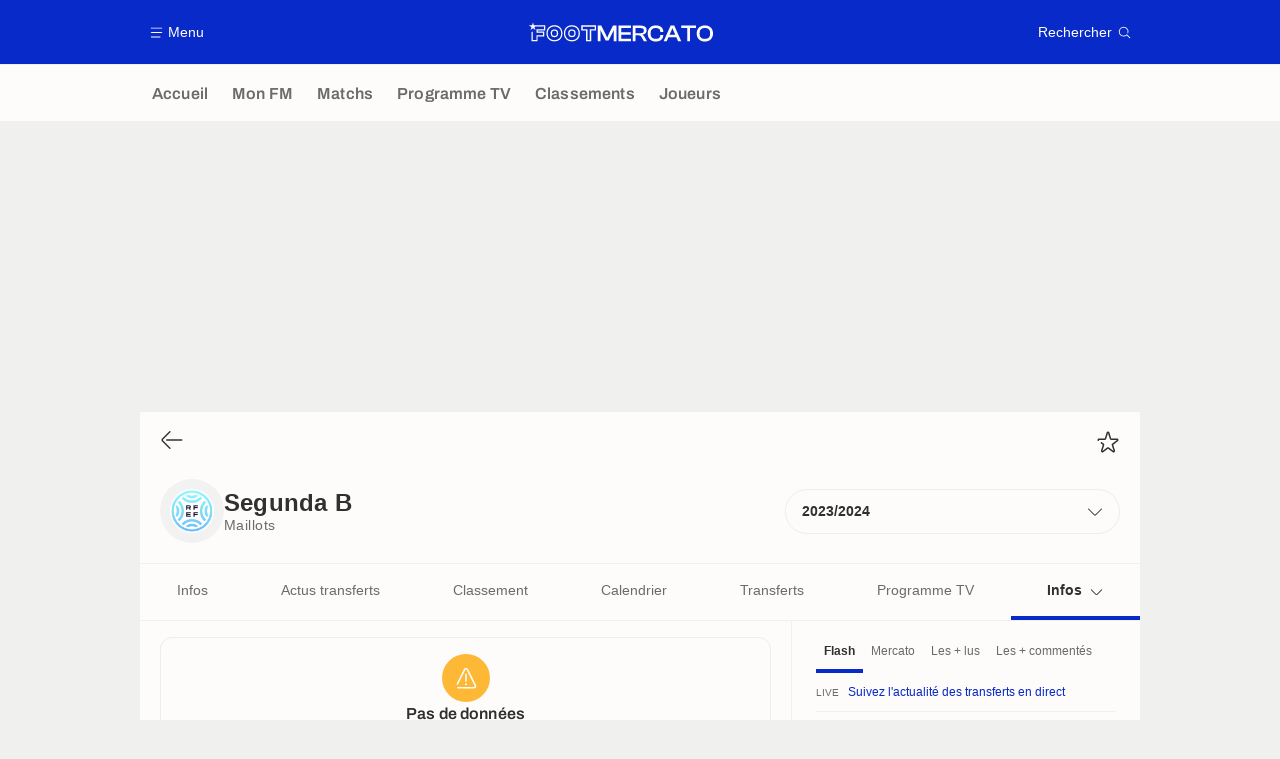

--- FILE ---
content_type: application/javascript
request_url: https://www.footmercato.net/build/js/modalProductsManager.40813ad5.js
body_size: 1128
content:
!function(){function t(t,n){for(var i=0;i<n.length;i++){var s=n[i];s.enumerable=s.enumerable||!1,s.configurable=!0,"value"in s&&(s.writable=!0),Object.defineProperty(t,e(s.key),s)}}function e(t){var e=function(t,e){if("object"!=typeof t||!t)return t;var n=t[Symbol.toPrimitive];if(void 0!==n){var i=n.call(t,e||"default");if("object"!=typeof i)return i;throw new TypeError("@@toPrimitive must return a primitive value.")}return("string"===e?String:Number)(t)}(t,"string");return"symbol"==typeof e?e:e+""}new(function(){"use strict";return e=function t(){var e=this;!function(t,e){if(!(t instanceof e))throw new TypeError("Cannot call a class as a function")}(this,t),location.search.includes("embedded=1")||(window.addEventListener("load",(function(){e.init(document)})),this.transitionDuration="transform .25s")},n=[{key:"init",value:function(t){var e=this;t&&(this.transitionEnd=!0,this.$slidesItem=document.querySelectorAll(".modal__product .slides__item"),this.$slidesItemLength=this.$slidesItem.length,this.slidesItemProductIds=[],this.$slidesItem.forEach((function(t){return e.slidesItemProductIds.push(t.dataset.productId)})),this.$modal=document.querySelector("#modalShirts.modal__product"),this.listenNav(),this.listenClose(),t.querySelectorAll('[data-modal-product="modalShirts"]').forEach((function(t){e.listenOpen(t,e.$modal)})))}},{key:"listenNav",value:function(){var t=this;if(1===this.$slidesItemLength)return document.querySelector(".slides__nav--prev").style.display="none",void(document.querySelector(".slides__nav--next").style.display="none");document.querySelectorAll(".modal__product .slides__nav").forEach((function(e){e.addEventListener("click",(function(){if(t.transitionEnd)return t.manageTransitionEnd(),e.classList.contains("slides__nav--next")?t.setSlidesPosition(t.prevIndex,"left"):e.classList.contains("slides__nav--prev")?t.setSlidesPosition(t.nextIndex,"right"):void 0}))}))}},{key:"getWindowYScroll",value:function(){return window.pageYOffset||document.body.scrollTop||document.documentElement.scrollTop||0}},{key:"listenOpen",value:function(t,e){var n=this;t&&t.addEventListener("click",(function(t){t.preventDefault(),n.scrollPosition=n.getWindowYScroll(),n.open(e,t.currentTarget.dataset.productId),e.dispatchEvent(new Event("open"))}))}},{key:"listenClose",value:function(){var t=this;document.querySelector(".modal__product__close").addEventListener("click",(function(){return t.close(t.$modal)})),document.querySelector(".modal__product").addEventListener("click",(function(e){e.target.classList.contains("modal__product--isOpen")&&t.close(t.$modal)}))}},{key:"open",value:function(t,e){var n=this.slidesItemProductIds.indexOf(e);this.setSlidesPosition(n,!1),t.classList.add("modal__product--isOpen"),document.querySelector("body").classList.add("body-locked")}},{key:"close",value:function(t){t.classList.remove("modal__product--isOpen"),document.querySelector("body").classList.remove("body-locked"),this.resetStyle()}},{key:"setSlidesPosition",value:function(t,e){this.resetStyle(),this.$current=document.querySelector('.slides__item[data-product-id="'.concat(this.slidesItemProductIds[t],'"]')),this.nextIndex=(t+1+this.$slidesItemLength)%this.$slidesItemLength,this.$next=document.querySelector('.slides__item[data-product-id="'.concat(this.slidesItemProductIds[this.nextIndex],'"]')),this.prevIndex=(t-1+this.$slidesItemLength)%this.$slidesItemLength,this.$prev=document.querySelector('.slides__item[data-product-id="'.concat(this.slidesItemProductIds[this.prevIndex],'"]')),this.$prev.style.transform="translate3d(100%, 0, 0)",this.$current.style.transform="translate3d(0, 0, 0)",this.$next.style.transform="translate3d(-100%, 0, 0)",this.$prev.style.opacity="1",this.$current.style.opacity="1",this.$next.style.opacity="1",this.$prev.style.zIndex="1",this.$current.style.zIndex="1",this.$next.style.zIndex="1",this.$current.style.transition=this.transitionDuration,"right"===e&&(this.$prev.style.transition=this.transitionDuration),"left"===e&&(this.$next.style.transition=this.transitionDuration)}},{key:"manageTransitionEnd",value:function(){var t=this;this.$current.addEventListener("transitionend",(function(){t.transitionEnd=!0})),this.transitionEnd=!1}},{key:"resetStyle",value:function(){this.$slidesItem.forEach((function(t){return t.removeAttribute("style")}))}}],n&&t(e.prototype,n),i&&t(e,i),Object.defineProperty(e,"prototype",{writable:!1}),e;var e,n,i}())}();